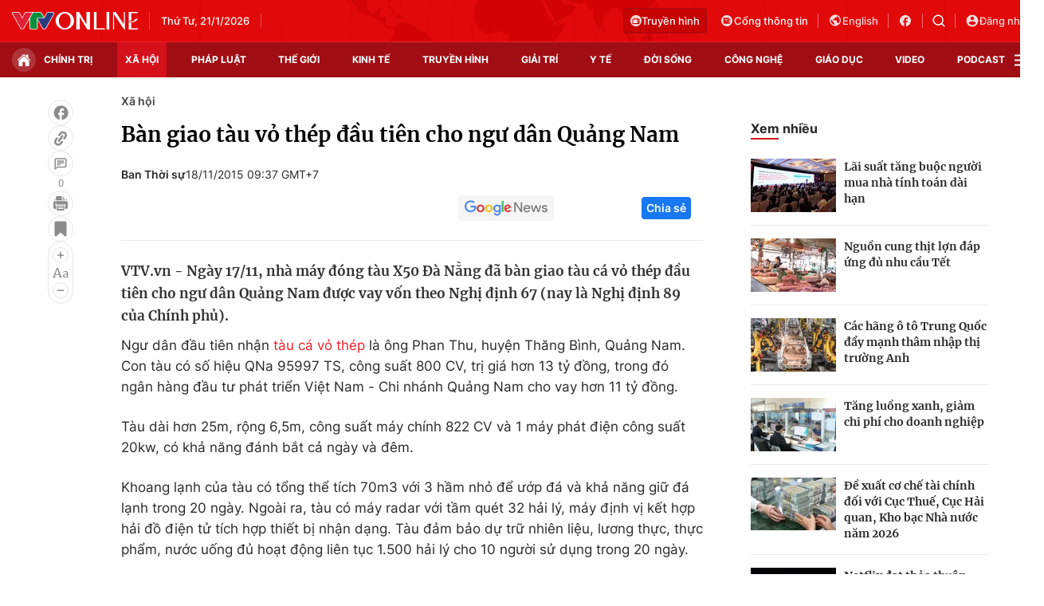

--- FILE ---
content_type: text/html; charset=utf-8
request_url: https://vtv.vn/ajax-detail-bottom-100181.htm
body_size: 5326
content:
<div class="hidden">
    <div class="box-category" data-layout="33" data-cd-key=siteid100:highestviewnews:zoneid100181hour24 >
                    <div class="box-category-top">
                <h2>
                    <span class="box-category-title">
                        Xem nhiều
                    </span>
                </h2>
            </div>
                <div class="box-category-middle">
                            <div class="box-category-item" data-id="10026012006542016"
                 >
                                             <a class="box-category-link-with-avatar img-resize" href="/phat-hien-co-so-gio-cha-su-dung-han-the-o-ha-noi-10026012006542016.htm"
                        title="Phát hiện cơ sở giò chả sử dụng hàn the ở Hà Nội"   data-newstype="0"  data-type="0">
                                                    <img data-type="avatar"
                                src="https://cdn-images.vtv.vn/zoom/107_67/66349b6076cb4dee98746cf1/2026/01/19/c1-52597186218783031210281-15379868047077025924536.jpg"
                                alt="Phát hiện cơ sở giò chả sử dụng hàn the ở Hà Nội" loading=lazy 
                                class="box-category-avatar">
                        
                                            </a>
                                    <div class="box-category-content" >
            <!-- Ảnh dọc-->
                        <h3 class="box-category-title-text">
                <a data-type="title" data-linktype="newsdetail" data-id="10026012006542016"
                    class="box-category-link-title" data-type="0"
                     data-newstype="0"                     href="/phat-hien-co-so-gio-cha-su-dung-han-the-o-ha-noi-10026012006542016.htm"
                    title="Phát hiện cơ sở giò chả sử dụng hàn the ở Hà Nội"
                     data-trimline="4" >Phát hiện cơ sở giò chả sử dụng hàn the ở Hà Nội</a>
                </h3>

                
                
                                <!-- Ảnh dọc-->
                





























        </div>
    </div>

                            <div class="box-category-item" data-id="100260120061932497"
                 >
                                             <a class="box-category-link-with-avatar img-resize" href="/bac-bo-mua-ret-kha-nang-ret-dam-ret-hai-tu-ngay-mai-100260120061932497.htm"
                        title="Bắc Bộ mưa rét, khả năng rét đậm, rét hại từ ngày mai"   data-newstype="0"  data-type="0">
                                                    <img data-type="avatar"
                                src="https://cdn-images.vtv.vn/zoom/107_67/66349b6076cb4dee98746cf1/2026/01/19/bac-bo-mua-ret-58917002259352423903616-86641290885583551044222.webp"
                                alt="Bắc Bộ mưa rét, khả năng rét đậm, rét hại từ ngày mai" loading=lazy 
                                class="box-category-avatar">
                        
                                            </a>
                                    <div class="box-category-content" >
            <!-- Ảnh dọc-->
                        <h3 class="box-category-title-text">
                <a data-type="title" data-linktype="newsdetail" data-id="100260120061932497"
                    class="box-category-link-title" data-type="0"
                     data-newstype="0"                     href="/bac-bo-mua-ret-kha-nang-ret-dam-ret-hai-tu-ngay-mai-100260120061932497.htm"
                    title="Bắc Bộ mưa rét, khả năng rét đậm, rét hại từ ngày mai"
                     data-trimline="4" >Bắc Bộ mưa rét, khả năng rét đậm, rét hại từ ngày mai</a>
                </h3>

                
                
                                <!-- Ảnh dọc-->
                





























        </div>
    </div>

                            <div class="box-category-item" data-id="100260119235636687"
                 >
                                             <a class="box-category-link-with-avatar img-resize" href="/tu-1-7-su-dung-so-dinh-danh-ca-nhan-lam-ma-dinh-danh-ho-so-dien-tu-can-bo-cong-chuc-vien-chuc-100260119235636687.htm"
                        title="Từ 1/7, sử dụng số định danh cá nhân làm mã định danh hồ sơ điện tử cán bộ, công chức, viên chức"   data-newstype="0"  data-type="0">
                                                    <img data-type="avatar"
                                src="https://cdn-images.vtv.vn/zoom/107_67/66349b6076cb4dee98746cf1/2026/01/19/cp-1-16002291788107610012749-76516441550173935844697.jpg"
                                alt="Từ 1/7, sử dụng số định danh cá nhân làm mã định danh hồ sơ điện tử cán bộ, công chức, viên chức" loading=lazy 
                                class="box-category-avatar">
                        
                                            </a>
                                    <div class="box-category-content" >
            <!-- Ảnh dọc-->
                        <h3 class="box-category-title-text">
                <a data-type="title" data-linktype="newsdetail" data-id="100260119235636687"
                    class="box-category-link-title" data-type="0"
                     data-newstype="0"                     href="/tu-1-7-su-dung-so-dinh-danh-ca-nhan-lam-ma-dinh-danh-ho-so-dien-tu-can-bo-cong-chuc-vien-chuc-100260119235636687.htm"
                    title="Từ 1/7, sử dụng số định danh cá nhân làm mã định danh hồ sơ điện tử cán bộ, công chức, viên chức"
                     data-trimline="4" >Từ 1/7, sử dụng số định danh cá nhân làm mã định danh hồ sơ điện tử cán bộ, công chức, viên chức</a>
                </h3>

                
                
                                <!-- Ảnh dọc-->
                





























        </div>
    </div>

                            <div class="box-category-item" data-id="100260119174451495"
                 >
                                             <a class="box-category-link-with-avatar img-resize" href="/khong-khi-lanh-tang-cuong-bac-bo-mua-ret-tu-21-1-co-noi-duoi-6c-100260119174451495.htm"
                        title="Không khí lạnh tăng cường, Bắc Bộ mưa rét từ 21/1, có nơi dưới 6°C"   data-newstype="0"  data-type="0">
                                                    <img data-type="avatar"
                                src="https://cdn-images.vtv.vn/zoom/107_67/66349b6076cb4dee98746cf1/2026/01/19/bac-bo-ha-noi-khong-khi-lanh-troi-ret-87021841081138156489232-10313605765704885783055.webp"
                                alt="Không khí lạnh tăng cường, Bắc Bộ mưa rét từ 21/1, có nơi dưới 6°C" loading=lazy 
                                class="box-category-avatar">
                        
                                            </a>
                                    <div class="box-category-content" >
            <!-- Ảnh dọc-->
                        <h3 class="box-category-title-text">
                <a data-type="title" data-linktype="newsdetail" data-id="100260119174451495"
                    class="box-category-link-title" data-type="0"
                     data-newstype="0"                     href="/khong-khi-lanh-tang-cuong-bac-bo-mua-ret-tu-21-1-co-noi-duoi-6c-100260119174451495.htm"
                    title="Không khí lạnh tăng cường, Bắc Bộ mưa rét từ 21/1, có nơi dưới 6°C"
                     data-trimline="4" >Không khí lạnh tăng cường, Bắc Bộ mưa rét từ 21/1, có nơi dưới 6°C</a>
                </h3>

                
                
                                <!-- Ảnh dọc-->
                





























        </div>
    </div>

                            <div class="box-category-item" data-id="100260119121053382"
                 >
                                             <a class="box-category-link-with-avatar img-resize" href="/tuoi-tre-ca-nuoc-dong-loat-chao-co-huong-ve-dai-hoi-xiv-cua-dang-100260119121053382.htm"
                        title="Tuổi trẻ cả nước đồng loạt chào cờ, hướng về Đại hội XIV của Đảng"   data-newstype="0"  data-type="0">
                                                    <img data-type="avatar"
                                src="https://cdn-images.vtv.vn/zoom/107_67/66349b6076cb4dee98746cf1/2026/01/19/vna-potal-dai-hoi-xiv-cua-dang-tuoi-tre-ca-nuoc-dong-loat-chao-co-huong-ve-dai-hoi-800-69857123768911057560057-43829848817204244701036.jpg"
                                alt="Tuổi trẻ cả nước đồng loạt chào cờ, hướng về Đại hội XIV của Đảng" loading=lazy 
                                class="box-category-avatar">
                        
                                            </a>
                                    <div class="box-category-content" >
            <!-- Ảnh dọc-->
                        <h3 class="box-category-title-text">
                <a data-type="title" data-linktype="newsdetail" data-id="100260119121053382"
                    class="box-category-link-title" data-type="0"
                     data-newstype="0"                     href="/tuoi-tre-ca-nuoc-dong-loat-chao-co-huong-ve-dai-hoi-xiv-cua-dang-100260119121053382.htm"
                    title="Tuổi trẻ cả nước đồng loạt chào cờ, hướng về Đại hội XIV của Đảng"
                     data-trimline="4" >Tuổi trẻ cả nước đồng loạt chào cờ, hướng về Đại hội XIV của Đảng</a>
                </h3>

                
                
                                <!-- Ảnh dọc-->
                





























        </div>
    </div>

                    </div>
    </div>
</div>
    <div class="detail-sm-main">
        <div class="box-category" data-marked-zoneid=vtv_detail_chuyenmuc data-layout="35"  data-cd-key=siteid100:newsinzonesharenews:zone100181 >
        <div class="box-category-top">
            <h2>
            <span class="box-category-title" >
                Tin cùng chuyên mục
            </span>
            </h2>
            <div class="box-action">
                                    <span class="text-days">
                                        Xem theo ngày
                                    </span>

    <div class="list-form">
        <select class="select-item sDay">
            <option  value="0">Ngày</option>
            <option value="1">1</option>
            <option value="2">2</option>
            <option value="3">3</option>
            <option value="4">4</option>
            <option value="5">5</option>
            <option value="6">6</option>
            <option value="7">7</option>
            <option value="8">8</option>
            <option value="9">9</option>
            <option value="10">10</option>
            <option value="11">11</option>
            <option value="12">12</option>
            <option value="13">13</option>
            <option value="14">14</option>
            <option value="15">15</option>
            <option value="16">16</option>
            <option value="17">17</option>
            <option value="18">18</option>
            <option value="19">19</option>
            <option value="20">20</option>
            <option value="21">21</option>
            <option value="22">22</option>
            <option value="23">23</option>
            <option value="24">24</option>
            <option value="25">25</option>
            <option value="26">26</option>
            <option value="27">27</option>
            <option value="28">28</option>
            <option value="29">29</option>
            <option value="30">30</option>
            <option value="31">31</option>
        </select>

        <select class="select-item sMonth">
            <option value="0">Tháng</option>
            <option value="1">Tháng 1</option>
            <option value="2">Tháng 2</option>
            <option value="3">Tháng 3</option>
            <option value="4">Tháng 4</option>
            <option value="5">Tháng 5</option>
            <option value="6">Tháng 6</option>
            <option value="7">Tháng 7</option>
            <option value="8">Tháng 8</option>
            <option value="9">Tháng 9</option>
            <option value="10">Tháng 10</option>
            <option value="11">Tháng 11</option>
            <option value="12">Tháng 12</option>
        </select>

        <select class="select-item sYear">
            <option value="0">Năm</option>
                                        <option value="2026">2026</option>
                            <option value="2025">2025</option>
                            <option value="2024">2024</option>
                            <option value="2023">2023</option>
                            <option value="2022">2022</option>
                            <option value="2021">2021</option>
                            <option value="2020">2020</option>
                            <option value="2019">2019</option>
                    </select>
        <a href="javascript:;" onclick="XemTheoNgay()" class="views" rel="nofollow">XEM</a>
    </div>
</div>
<script>

    $('.sDay').val(20);
    $('.sMonth').val(01);
    $('.sYear').val(2026);
    function XemTheoNgay() {
        var hdZoneUrl = $('#hdZoneUrl').val();
        var hdParentUrl = $('#hdParentUrl').val();

        if (hdParentUrl != undefined && hdParentUrl != '' && hdZoneUrl != 'hdZoneUrl' && hdZoneUrl != undefined) {
            var shortUrl = `/${hdParentUrl}/${hdZoneUrl}`;
        }else if( hdZoneUrl != 'hdZoneUrl' && hdZoneUrl != undefined) {
            var shortUrl = `/${hdZoneUrl}`;
        }


        var day = (($('.sDay').val()<10)?'0':'') + $('.sDay').val() + '';
        var month =(($('.sMonth').val()<10)?'0':'') + $('.sMonth').val() + '';
        var year = $('.sYear').val() + '';


        if (day == '0' || month == '0' || year == '0') {
            alert('Bạn vui lòng chọn đủ ngày tháng năm.');
            return;
        }

        try {
            var re = /^(0[1-9]|[12][0-9]|3[01])-(0[1-9]|1[0-2])-\d{4}$/;

            var dateInput = day + '-' + month + '-' + year;

            var minYear = 1902;
            var maxYear = (new Date()).getFullYear();

            if (regs = dateInput.match(re)) {
                if (regs[1] < 1 || regs[1] > 31) {
                    alert("Giá trị ngày không đúng: " + regs[1]);
                    return;
                } else if (regs[2] < 1 || regs[2] > 12) {
                    alert("Giá trị tháng không đúng: " + regs[2]);
                    return;
                } else if (regs[3] < minYear || regs[3] > maxYear) {
                    alert("Giá trị năm không đúng: " + regs[3] + " - phải nằm trong khoảng " + minYear + " và " + maxYear);
                    return;
                }

                /* check leap year*/

                switch (month) {
                    case "4":
                    case "04":
                    case "6":
                    case "06":
                    case "9":
                    case "09":
                    case "11":
                        if (day > 30) {
                            alert('Không tồn tại ngày: "' + day + '/' + month + '/' + year + '". Hãy thử lại');
                            return;
                        }
                        break;
                    case "2":
                    case "02":
                        var isLeapYear = parseFloat(year) % 4 == 0;

                        if (day > (isLeapYear ? 29 : 28)) {
                            alert('Không tồn tại ngày: "' + day + '/' + month + '/' + year + '". Hãy thử lại');
                            return;
                        }
                        break;
                }
            } else {
                alert('Không tồn tại ngày: "' + day + '/' + month + '/' + year + '". Hãy thử lại');
                return;
            }

            /* date time OK*/
            var url = `${shortUrl}/xem-theo-ngay/${dateInput}.htm`;

            //alert(url);
            window.location = url;
        } catch (e) {
            console.log('exception:' + e);
            alert('Không tồn tại ngày: "' + day + '/' + month + '/' + year + '". Hãy thử lại');
        }
    }
</script>

        </div>

        <div class="box-category-middle">
                            <div class="box-category-item" data-id="100260120130143306"
                 >
                                             <a class="box-category-link-with-avatar img-resize" href="/nguoi-dan-ca-nuoc-ky-vong-vao-dai-hoi-xiv-cua-dang-100260120130143306.htm"
                        title="Người dân cả nước kỳ vọng vào Đại hội XIV của Đảng"   data-newstype="0"  data-type="13">
                                                    <img data-type="avatar"
                                src="https://cdn-images.vtv.vn/zoom/227_142/66349b6076cb4dee98746cf1/2026/01/20/dai-hoi-xiv-cua-dang-1-50308578642364472200330-44759573133348203754079.png"
                                alt="Người dân cả nước kỳ vọng vào Đại hội XIV của Đảng" loading=lazy 
                                class="box-category-avatar">
                        
                                            </a>
                                    <div class="box-category-content" >
            <!-- Ảnh dọc-->
                        <h3 class="box-category-title-text">
                <a data-type="title" data-linktype="newsdetail" data-id="100260120130143306"
                    class="box-category-link-title" data-type="13"
                     data-newstype="0"                     href="/nguoi-dan-ca-nuoc-ky-vong-vao-dai-hoi-xiv-cua-dang-100260120130143306.htm"
                    title="Người dân cả nước kỳ vọng vào Đại hội XIV của Đảng"
                     data-trimline="3" >Người dân cả nước kỳ vọng vào Đại hội XIV của Đảng</a>
                </h3>

                
                
                                <!-- Ảnh dọc-->
                





























        </div>
    </div>

                            <div class="box-category-item" data-id="100260120102740056"
                 >
                                             <a class="box-category-link-with-avatar img-resize" href="/nghe-an-gap-rut-xay-dung-11-khu-tai-dinh-cu-du-an-cao-toc-vinh-thanh-thuy-100260120102740056.htm"
                        title="Nghệ An gấp rút xây dựng 11 khu tái định cư dự án cao tốc Vinh - Thanh Thủy"   data-newstype="0"  data-type="0">
                                                    <img data-type="avatar"
                                src="https://cdn-images.vtv.vn/zoom/227_142/66349b6076cb4dee98746cf1/2026/01/20/package-media-89959094209426353428103-07626909800375062178861.png"
                                alt="Nghệ An gấp rút xây dựng 11 khu tái định cư dự án cao tốc Vinh - Thanh Thủy" loading=lazy 
                                class="box-category-avatar">
                        
                                            </a>
                                    <div class="box-category-content" >
            <!-- Ảnh dọc-->
                        <h3 class="box-category-title-text">
                <a data-type="title" data-linktype="newsdetail" data-id="100260120102740056"
                    class="box-category-link-title" data-type="0"
                     data-newstype="0"                     href="/nghe-an-gap-rut-xay-dung-11-khu-tai-dinh-cu-du-an-cao-toc-vinh-thanh-thuy-100260120102740056.htm"
                    title="Nghệ An gấp rút xây dựng 11 khu tái định cư dự án cao tốc Vinh - Thanh Thủy"
                     data-trimline="3" >Nghệ An gấp rút xây dựng 11 khu tái định cư dự án cao tốc Vinh - Thanh Thủy</a>
                </h3>

                
                
                                <!-- Ảnh dọc-->
                





























        </div>
    </div>

                            <div class="box-category-item" data-id="10026012011342677"
                 >
                                             <a class="box-category-link-with-avatar img-resize" href="/nguoi-tre-sang-tao-ap-phich-chao-mung-dai-hoi-xiv-cua-dang-10026012011342677.htm"
                        title="Người trẻ sáng tạo áp phích chào mừng Đại hội XIV của Đảng"   data-newstype="0"  data-type="0">
                                                    <img data-type="avatar"
                                src="https://cdn-images.vtv.vn/zoom/227_142/66349b6076cb4dee98746cf1/2026/01/20/nq-so-59-nq-tw-72165641159003003333325-31247975513547734319078.png"
                                alt="Người trẻ sáng tạo áp phích chào mừng Đại hội XIV của Đảng" loading=lazy 
                                class="box-category-avatar">
                        
                                            </a>
                                    <div class="box-category-content" >
            <!-- Ảnh dọc-->
                        <h3 class="box-category-title-text">
                <a data-type="title" data-linktype="newsdetail" data-id="10026012011342677"
                    class="box-category-link-title" data-type="0"
                     data-newstype="0"                     href="/nguoi-tre-sang-tao-ap-phich-chao-mung-dai-hoi-xiv-cua-dang-10026012011342677.htm"
                    title="Người trẻ sáng tạo áp phích chào mừng Đại hội XIV của Đảng"
                     data-trimline="3" >Người trẻ sáng tạo áp phích chào mừng Đại hội XIV của Đảng</a>
                </h3>

                
                
                                <!-- Ảnh dọc-->
                





























        </div>
    </div>

                            <div class="box-category-item" data-id="100260119232054485"
                 >
                                             <a class="box-category-link-with-avatar img-resize" href="/ninh-binh-da-dang-hinh-thuc-tuyen-truyen-huong-ve-dai-hoi-xiv-cua-dang-100260119232054485.htm"
                        title="Ninh Bình: Đa dạng hình thức tuyên truyền hướng về Đại hội XIV của Đảng"   data-newstype="0"  data-type="0">
                                                    <img data-type="avatar"
                                src="https://cdn-images.vtv.vn/zoom/227_142/66349b6076cb4dee98746cf1/2026/01/19/duong-pho-9-bld-51455680742131352435681-59143464518954647162991.jpg"
                                alt="Ninh Bình: Đa dạng hình thức tuyên truyền hướng về Đại hội XIV của Đảng" loading=lazy 
                                class="box-category-avatar">
                        
                                            </a>
                                    <div class="box-category-content" >
            <!-- Ảnh dọc-->
                        <h3 class="box-category-title-text">
                <a data-type="title" data-linktype="newsdetail" data-id="100260119232054485"
                    class="box-category-link-title" data-type="0"
                     data-newstype="0"                     href="/ninh-binh-da-dang-hinh-thuc-tuyen-truyen-huong-ve-dai-hoi-xiv-cua-dang-100260119232054485.htm"
                    title="Ninh Bình: Đa dạng hình thức tuyên truyền hướng về Đại hội XIV của Đảng"
                     data-trimline="3" >Ninh Bình: Đa dạng hình thức tuyên truyền hướng về Đại hội XIV của Đảng</a>
                </h3>

                
                
                                <!-- Ảnh dọc-->
                





























        </div>
    </div>

                            <div class="box-category-item" data-id="10026012006542016"
                 >
                                             <a class="box-category-link-with-avatar img-resize" href="/phat-hien-co-so-gio-cha-su-dung-han-the-o-ha-noi-10026012006542016.htm"
                        title="Phát hiện cơ sở giò chả sử dụng hàn the ở Hà Nội"   data-newstype="0"  data-type="0">
                                                    <img data-type="avatar"
                                src="https://cdn-images.vtv.vn/zoom/227_142/66349b6076cb4dee98746cf1/2026/01/19/c1-52597186218783031210281-15379868047077025924536.jpg"
                                alt="Phát hiện cơ sở giò chả sử dụng hàn the ở Hà Nội" loading=lazy 
                                class="box-category-avatar">
                        
                                            </a>
                                    <div class="box-category-content" >
            <!-- Ảnh dọc-->
                        <h3 class="box-category-title-text">
                <a data-type="title" data-linktype="newsdetail" data-id="10026012006542016"
                    class="box-category-link-title" data-type="0"
                     data-newstype="0"                     href="/phat-hien-co-so-gio-cha-su-dung-han-the-o-ha-noi-10026012006542016.htm"
                    title="Phát hiện cơ sở giò chả sử dụng hàn the ở Hà Nội"
                     data-trimline="3" >Phát hiện cơ sở giò chả sử dụng hàn the ở Hà Nội</a>
                </h3>

                
                
                                <!-- Ảnh dọc-->
                





























        </div>
    </div>

                            <div class="box-category-item" data-id="100260120064723264"
                 >
                                             <a class="box-category-link-with-avatar img-resize" href="/cong-an-ha-noi-xuyen-dem-bao-dam-an-ninh-trat-tu-trong-thoi-gian-dien-ra-dai-hoi-dang-100260120064723264.htm"
                        title="Công an Hà Nội xuyên đêm bảo đảm an ninh, trật tự trong thời gian diễn ra Đại hội Đảng"   data-newstype="0"  data-type="16">
                                                    <img data-type="avatar"
                                src="https://cdn-images.vtv.vn/zoom/227_142/66349b6076cb4dee98746cf1/2026/01/19/z7447990818001-a888d07c92d28da4a74ce0a076b2226f-04117788267854810152940-32144995849462948444040.jpg"
                                alt="Công an Hà Nội xuyên đêm bảo đảm an ninh, trật tự trong thời gian diễn ra Đại hội Đảng" loading=lazy 
                                class="box-category-avatar">
                        
                                            </a>
                                    <div class="box-category-content" >
            <!-- Ảnh dọc-->
                        <h3 class="box-category-title-text">
                <a data-type="title" data-linktype="newsdetail" data-id="100260120064723264"
                    class="box-category-link-title" data-type="16"
                     data-newstype="0"                     href="/cong-an-ha-noi-xuyen-dem-bao-dam-an-ninh-trat-tu-trong-thoi-gian-dien-ra-dai-hoi-dang-100260120064723264.htm"
                    title="Công an Hà Nội xuyên đêm bảo đảm an ninh, trật tự trong thời gian diễn ra Đại hội Đảng"
                     data-trimline="3" >Công an Hà Nội xuyên đêm bảo đảm an ninh, trật tự trong thời gian diễn ra Đại hội Đảng</a>
                </h3>

                
                
                                <!-- Ảnh dọc-->
                





























        </div>
    </div>

                            <div class="box-category-item" data-id="100260120063715885"
                 >
                                             <a class="box-category-link-with-avatar img-resize" href="/sua-doi-quy-dinh-ve-cap-cap-lai-giay-phep-khai-thac-khoang-san-100260120063715885.htm"
                        title="Sửa đổi quy định về cấp, cấp lại giấy phép khai thác khoáng sản"   data-newstype="0"  data-type="0">
                                                    <img data-type="avatar"
                                src="https://cdn-images.vtv.vn/zoom/227_142/66349b6076cb4dee98746cf1/2026/01/19/khoang-san-dat-dai-59304043836456982438361-50528995295638704423109.jpg"
                                alt="Sửa đổi quy định về cấp, cấp lại giấy phép khai thác khoáng sản" loading=lazy 
                                class="box-category-avatar">
                        
                                            </a>
                                    <div class="box-category-content" >
            <!-- Ảnh dọc-->
                        <h3 class="box-category-title-text">
                <a data-type="title" data-linktype="newsdetail" data-id="100260120063715885"
                    class="box-category-link-title" data-type="0"
                     data-newstype="0"                     href="/sua-doi-quy-dinh-ve-cap-cap-lai-giay-phep-khai-thac-khoang-san-100260120063715885.htm"
                    title="Sửa đổi quy định về cấp, cấp lại giấy phép khai thác khoáng sản"
                     data-trimline="3" >Sửa đổi quy định về cấp, cấp lại giấy phép khai thác khoáng sản</a>
                </h3>

                
                
                                <!-- Ảnh dọc-->
                





























        </div>
    </div>

                                        <zone id="mfw3go2k"></zone>
    <script>
        if (pageSettings.allowAds) arfAsync.push("mfw3go2k");
    </script>

                    </div>
    </div>

        <!-- xem thêm per -->
        <div id='vtv_detail_readmore_web'></div>
    </div>
<script>
    if (!isNotAllow3rd) {
        loadJsAsync("https://js.aiservice.vn/rec/vtv_detail_readmore_web.js", function () {});
    }
    (runinit = window.runinit || []).push(function () {

        // if ($('.box-category[data-layout="33"]').length > 0) {
        //     jQuery('.box-category[data-layout="33"]').detach().insertBefore('.insert-most-view-detail');
        // }
        $('.box-category-link-title[data-trimline="3"]').trimLine(3);
        $('.box-category-link-title[data-trimline="4"]').trimLine(4);

        var item = $('.box-category[data-layout="35"] .box-category-item');
        var newsId = $('#hdNewsId').val();
        $.each(item, function (index, obj) {
            if (newsId != "undefined" && newsId != "") {
                if ($(this).attr("data-id") == newsId) {
                    $(this).remove();
                }
            }
        }).promise().done(function (){
            if ($('.box-category[data-layout="35"] .box-category-item').length > 6){
                $('.box-category[data-layout="35"] .box-category-item').last().remove();
            }
        });

        //chỉnh lại thum ảnh bài bigstory
        if($('.detail__sm-bottom-tt').length){
            $.each( $('.detail__sm-bottom-tt [data-layout="35"] img'), function (index, obj) {
                var src =  $(this).attr("src");
                src = src.replaceAll('/zoom/227_142/','/zoom/314_196/')
                $(this).attr("src",src);
            });
        }
    });
</script>

<!--u: 20/01/2026 14:32:29 -->